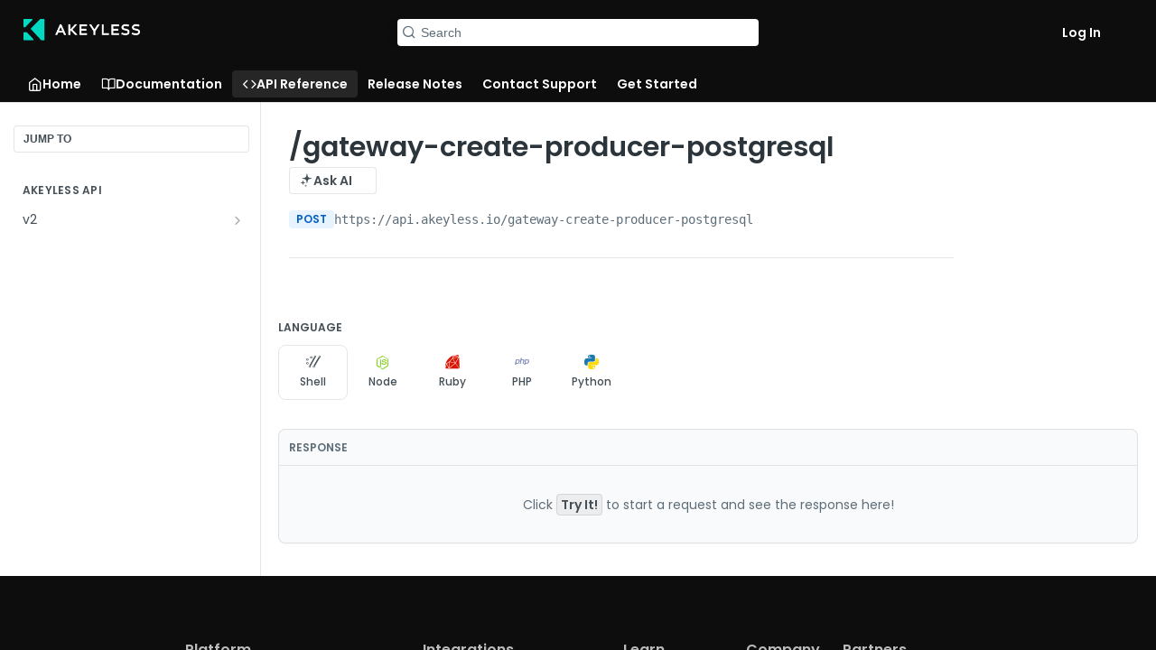

--- FILE ---
content_type: image/svg+xml
request_url: https://files.readme.io/2a717bd5d195ac607e60a0ec2a9628ca3ba7bf05aad53c7e7da66719f1c72d68-csa-star-level-one.svg
body_size: 5033
content:
<?xml version="1.0" encoding="utf-8"?><svg xmlns="http://www.w3.org/2000/svg" viewBox="0 0 137.2 137.2"><defs><style>.cls-1{fill:#fff;}.cls-2{fill:#00559a;}</style></defs><g id="Layer_2" data-name="Layer 2"><g id="Layer_1-2" data-name="Layer 1"><circle class="cls-1" cx="68.95" cy="68.63" r="55.63"/><path class="cls-2" d="M68.6,0a68.6,68.6,0,1,0,68.6,68.6A68.68,68.68,0,0,0,68.6,0Zm0,120.6a52,52,0,1,1,52-52A52.05,52.05,0,0,1,68.6,120.6Z"/><path class="cls-2" d="M114,51.36l.24-1.48,0-.24a4,4,0,0,1-.21.38l-.88,1.4-.39-1.4a2.27,2.27,0,0,1-.09-.38l0,.24-.24,1.48h-.28l.36-2.22h.33l.36,1.33c0,.13.08.31.1.4,0-.09.15-.27.22-.4l.81-1.33h.32l-.37,2.22Zm-2.67-2-.33,2h-.3l.33-2h-.72l0-.23h1.73l0,.23Z"/><path class="cls-2" d="M76.54,55.5h0s0,0,0-.08Z"/><path class="cls-2" d="M29.55,60.08a6.94,6.94,0,0,0,2.25,1.33,28.85,28.85,0,0,0,3.3,1c.71.17,1.29.33,1.75.48a6.69,6.69,0,0,1,1.07.47,1.42,1.42,0,0,1,.53.49.88.88,0,0,1,.09.56,1.35,1.35,0,0,1-.76,1.1,6,6,0,0,1-2.29.31,7.09,7.09,0,0,1-1.59-.19,10.7,10.7,0,0,1-1.67-.5,15.73,15.73,0,0,1-1.56-.7,9.8,9.8,0,0,1-1.28-.8l-3.61,4.76a14.31,14.31,0,0,0,3.88,1.89,15.75,15.75,0,0,0,5,.76,16,16,0,0,0,3.68-.4,9.77,9.77,0,0,0,3-1.25,7.38,7.38,0,0,0,2.19-2.19A8.08,8.08,0,0,0,44.67,64a6.61,6.61,0,0,0-.1-2.66,4.05,4.05,0,0,0-1.16-1.93,5.75,5.75,0,0,0-1-.74H28.54A4.1,4.1,0,0,0,29.55,60.08Z"/><path class="cls-2" d="M34.38,55a1.44,1.44,0,0,1,.58-1,3.28,3.28,0,0,1,1.87-.38,8.7,8.7,0,0,1,3.08.53,9.28,9.28,0,0,1,1.93,1c.33.22.75.57.75.57l.46-.57L46.24,51a12,12,0,0,0-3.56-1.88,15.72,15.72,0,0,0-4.81-.65,12.35,12.35,0,0,0-3.63.5,9.44,9.44,0,0,0-2.92,1.41,7.5,7.5,0,0,0-2.05,2.19,7.36,7.36,0,0,0-1,2.64h6.08Z"/><polygon class="cls-2" points="51.95 71 58.02 71 59.72 58.94 53.65 58.94 51.95 71"/><polygon class="cls-2" points="60.36 54.39 66.49 54.39 67.23 49.1 48.9 49.1 48.16 54.39 54.29 54.39 54.13 55.5 60.2 55.5 60.36 54.39"/><path class="cls-2" d="M76.57,55.42s0,0,0,.08H82l-1.42-6.4H74.43l-3.22,6.4h5.33Z"/><path class="cls-2" d="M88.55,71h6l1-7.38H98L100.52,71h6.8l-3.21-8.35a8.35,8.35,0,0,0,3.22-2.38,6.88,6.88,0,0,0,.82-1.33H90.25Z"/><path class="cls-2" d="M96.88,54h3.68a2.38,2.38,0,0,1,2,.66,1.77,1.77,0,0,1,.36.8H109a6.75,6.75,0,0,0-.22-2.57,4.56,4.56,0,0,0-1.42-2.2,6.25,6.25,0,0,0-2.53-1.24,14,14,0,0,0-3.44-.39H91.63l-.9,6.4h6Z"/><path class="cls-2" d="M82.74,59H69.47L63.4,71h6.51l1.73-3.81h6.57L78.86,71h6.57Zm-5.32,2.92.38,3.29-2.37-2-3.13,2L74,62l-2.42-1.94,3.29,0L75.34,59H77l.18,1,3.3,0Z"/><polygon class="cls-2" points="76.58 56.41 75.34 58.99 77 58.99 76.58 56.41"/><path class="cls-1" d="M11.16,60.63a3.54,3.54,0,0,0,1.05-1.94c.15-.8-.12-1.44-.86-1.57s-1.17.62-1.58,1.46-1,1.78-2.24,1.56A1.94,1.94,0,0,1,6,57.61a4,4,0,0,1,.85-1.87l.94.17a3.75,3.75,0,0,0-1,1.86c-.13.76.11,1.35.8,1.48.85.15,1.13-.62,1.51-1.41s1-1.84,2.32-1.61A2,2,0,0,1,13,58.85a4.23,4.23,0,0,1-.89,1.95Z"/><path class="cls-1" d="M8.18,52.18l-.63,2.23-.79-.22,1.49-5.33.79.22-.62,2.23L14.28,53l-.24.87Z"/><path class="cls-1" d="M9.23,46.22l.31-.81L17,45.23l-.35.91-2.08,0-1.11,2.9L15,50.5l-.33.86Zm3.62,2.28.89-2.32H12.2c-.59,0-1.23,0-1.83,0v0q.68.6,1.38,1.26Z"/><path class="cls-1" d="M11.25,41.39l.86-1.66a3.94,3.94,0,0,1,1.2-1.56,1.76,1.76,0,0,1,1.87-.1,1.85,1.85,0,0,1,1,1.54,2.11,2.11,0,0,1-.11.83l3.72-.55-.51,1-3.6.5-.54,1,2.63,1.36-.42.81Zm3.8-.37a2.18,2.18,0,0,0,.35-1.35,1,1,0,0,0-.57-.76,1.09,1.09,0,0,0-1.14.05,3,3,0,0,0-.88,1.2l-.42.8,2.12,1.1Z"/><path class="cls-1" d="M15.92,33.22l.52-.74,5,3.54,1.9-2.65.67.47-2.43,3.4Z"/><path class="cls-1" d="M19.37,28.57l2.61-3,.62.53-2,2.34,1.58,1.37,1.77-2,.6.51-1.77,2,1.8,1.55,2.07-2.39.62.53L24.6,33.08Z"/><path class="cls-1" d="M22.75,24.67l.7-.67,3.73,1.81c.58.27,1.15.55,1.76.86h0c-.27-.62-.52-1.22-.78-1.83L26.6,21l.68-.64,2.82,6.84-.67.64Z"/><path class="cls-1" d="M28.44,19.48,31.59,17l.51.65-2.44,1.88,1.28,1.67,2.14-1.66.48.63-2.14,1.65,1.45,1.88,2.51-1.93.5.65L32.66,25Z"/><path class="cls-1" d="M33.12,16l.77-.49,3.26,5.14L39.9,18.9l.44.69-3.52,2.23Z"/><path class="cls-1" d="M43.29,10.32a3.48,3.48,0,0,1,4.64,1.86,3.51,3.51,0,1,1-4.64-1.86Zm2.5,5.75a2.6,2.6,0,0,0,1.31-3.52,2.61,2.61,0,1,0-4.78,2.07A2.61,2.61,0,0,0,45.79,16.07Z"/><path class="cls-1" d="M50.33,15,48.44,8.37l.83-.23L53.1,11q.8.6,1.59,1.23l0,0c-.18-.57-.38-1.24-.56-1.89L53.2,7,54,6.78l1.89,6.65-.82.24-3.84-2.91c-.52-.39-1.06-.81-1.58-1.22h0l.56,1.89,1,3.34Z"/><path class="cls-1" d="M56.24,6.35l3.93-.66.14.81-3,.51.34,2.07,2.67-.44.13.78-2.66.44.39,2.35,3.12-.52.14.8-4,.68Z"/><path class="cls-1" d="M62.17,8.24a.62.62,0,1,1,.68.56A.62.62,0,0,1,62.17,8.24Zm.9,3a.62.62,0,0,1,.68.56.62.62,0,0,1-1.24.12A.62.62,0,0,1,63.07,11.21Z"/><path class="cls-1" d="M67.49,10.63a3.67,3.67,0,0,0,2.08.74c.82,0,1.4-.35,1.42-1.11s-.8-1-1.7-1.32-1.91-.71-1.89-2,.92-1.91,2.27-1.89a3.9,3.9,0,0,1,2,.55v1a3.7,3.7,0,0,0-2-.67c-.77,0-1.32.31-1.33,1,0,.86.79,1,1.62,1.27,1,.3,2,.71,2,2s-.95,2-2.34,2a4.43,4.43,0,0,1-2.07-.58Z"/><path class="cls-1" d="M73.71,5.35l4,.43-.09.82-3.07-.34-.23,2.09,2.69.3-.09.78-2.68-.29L74,11.5l3.15.35-.09.81L73,12.22Z"/><path class="cls-1" d="M79.51,6.08l.89.18-1.22,6,3.2.65-.16.81-4.09-.84Z"/><path class="cls-1" d="M85.17,7.33l3.91,1.18-.23.79-3-.92-.64,2.14,2.68.81-.23.75-2.68-.8L84,14.21,83.17,14Z"/><path class="cls-1" d="M89.37,11.91l2.12.83-.28.71-2.12-.82Z"/><path class="cls-1" d="M95.88,11.32l.78.38-.44,7.46-.88-.42.15-2.07-2.8-1.36L91.14,16.7l-.83-.4Zm-2.56,3.41,2.23,1.09.12-1.54c0-.59.09-1.23.15-1.82h0l-1.36,1.27Z"/><path class="cls-1" d="M97.43,18.28A3.75,3.75,0,0,0,98.83,20c.7.43,1.39.42,1.79-.22s-.14-1.31-.77-2-1.27-1.59-.6-2.66a1.93,1.93,0,0,1,2.91-.45,3.85,3.85,0,0,1,1.41,1.48l-.5.81a3.69,3.69,0,0,0-1.36-1.6c-.66-.41-1.3-.41-1.67.19s.15,1.27.73,1.92,1.34,1.64.64,2.75a2,2,0,0,1-3,.48,4.19,4.19,0,0,1-1.48-1.56Z"/><path class="cls-1" d="M102,21.21A3.62,3.62,0,0,0,103.26,23c.65.5,1.34.55,1.8-.05s0-1.31-.58-2.07-1.12-1.7-.35-2.7a1.94,1.94,0,0,1,2.94-.18,3.93,3.93,0,0,1,1.26,1.62l-.57.75a3.74,3.74,0,0,0-1.21-1.72c-.61-.47-1.25-.53-1.68,0s0,1.28.56,2,1.17,1.75.37,2.8a2,2,0,0,1-3,.19A4.27,4.27,0,0,1,101.42,22Z"/><path class="cls-1" d="M110.16,20.66l2.93,2.69-.55.61-2.27-2.09-1.42,1.55,2,1.82-.54.59-2-1.83-1.61,1.75L109,27.89l-.56.6-3-2.75Z"/><path class="cls-1" d="M110.21,28.21a3.65,3.65,0,0,0,.87,2c.55.61,1.22.79,1.78.28s.23-1.29-.19-2.14-.78-1.88.15-2.72a2,2,0,0,1,2.93.36,3.85,3.85,0,0,1,1,1.82l-.71.64a3.65,3.65,0,0,0-.87-1.91c-.52-.58-1.13-.76-1.65-.28s-.21,1.26.18,2c.46.94.82,1.94-.15,2.83a2,2,0,0,1-3-.37,4.43,4.43,0,0,1-1-1.91Z"/><path class="cls-1" d="M113.81,32.29a3.64,3.64,0,0,0,.68,2.09c.49.66,1.14.9,1.74.45s.35-1.27,0-2.15-.61-1.94.4-2.69a1.93,1.93,0,0,1,2.88.63,3.93,3.93,0,0,1,.78,1.9l-.77.57a3.69,3.69,0,0,0-.68-2c-.47-.62-1.06-.85-1.63-.43s-.32,1.24,0,2.06c.37,1,.64,2-.41,2.79a2,2,0,0,1-3-.65,4.12,4.12,0,0,1-.8-2Z"/><path class="cls-1" d="M120.33,37.06c.23-.5.47-1,.72-1.49h0c-.35.22-.8.49-1.29.77l-3.37,2-.44-.76,6-3.46.43.76-1.81,3.88,4.27.37.43.75-6,3.46-.46-.79,3.38-1.94c.48-.29.94-.54,1.3-.74v0c-.55,0-1.1-.07-1.64-.12l-2.63-.23Z"/><path class="cls-1" d="M126.18,41.89l1.58,3.67-.76.32-1.22-2.83-1.93.83,1.07,2.48-.73.31-1.06-2.48-2.19.94L122.19,48l-.75.33-1.61-3.75Z"/><path class="cls-1" d="M121.85,49.38l6.6-2,.25.82-2.82,3.88c-.39.54-.79,1.08-1.2,1.61l0,0c.57-.18,1.23-.4,1.87-.59l3.32-1,.26.84-6.61,2-.25-.82,2.83-3.88c.38-.54.79-1.08,1.19-1.61v0c-.57.19-1.24.4-1.87.59l-3.33,1Z"/><path class="cls-1" d="M130.13,57l-.41-2.28.81-.14,1,5.45-.8.15-.42-2.28-6,1.08-.16-.9Z"/><path class="cls-1" d="M6.73,79a3.62,3.62,0,0,0-.28,2.19c.16.81.64,1.3,1.38,1.15s.86-1,.93-1.94.29-2,1.52-2.26,2.07.49,2.33,1.81a3.82,3.82,0,0,1-.11,2l-.93.19a3.8,3.8,0,0,0,.23-2.09c-.16-.76-.59-1.22-1.28-1.08s-.83,1-.89,1.85c-.09,1-.28,2.09-1.57,2.35a2,2,0,0,1-2.42-1.86,4.14,4.14,0,0,1,.12-2.15Z"/><path class="cls-1" d="M13.22,83.21,14.36,87l-.78.24-.88-3-2,.6.78,2.59-.76.23-.77-2.59-2.28.68.91,3-.79.23-1.16-3.9Z"/><path class="cls-1" d="M16,91a4.15,4.15,0,0,1,.29,2l-.92.38a3.35,3.35,0,0,0-.15-2.06,2.63,2.63,0,0,0-3.54-1.44,2.64,2.64,0,0,0-1.46,3.58A3.09,3.09,0,0,0,11.65,95l-.93.39a3.92,3.92,0,0,1-1.26-1.68A3.47,3.47,0,0,1,11.35,89,3.49,3.49,0,0,1,16,91Z"/><path class="cls-1" d="M13.92,95.55l3.19-1.77.44.79-3.11,1.72A3.8,3.8,0,0,0,13,97.39a1.68,1.68,0,0,0,.06,1.83,1.67,1.67,0,0,0,1.51,1,3.66,3.66,0,0,0,1.65-.62l3.15-1.73.42.77-3.1,1.71a4.26,4.26,0,0,1-2.31.75,2.7,2.7,0,0,1-2.07-1.52,2.65,2.65,0,0,1-.18-2.55A4.17,4.17,0,0,1,13.92,95.55Z"/><path class="cls-1" d="M20.5,99.7l1.08,1.53a3.83,3.83,0,0,1,.83,1.77,1.74,1.74,0,0,1-.76,1.71,1.83,1.83,0,0,1-1.84.21,2,2,0,0,1-.69-.48L17.91,108l-.64-.89,1.2-3.43-.67-1-2.42,1.71-.52-.74Zm-1.42,3.55a2.14,2.14,0,0,0,1,.92,1,1,0,0,0,.94-.16,1.07,1.07,0,0,0,.48-1,3,3,0,0,0-.67-1.34l-.52-.74-2,1.38Z"/><path class="cls-1" d="M24.08,104.57l.58.7-5.34,4.38-.57-.7Z"/><path class="cls-1" d="M26.17,108.22l-1.6-1.69.6-.56L29,110l-.59.57-1.6-1.69-4.42,4.19-.62-.66Z"/><path class="cls-1" d="M28.65,114.72l.43-4.61.8.69-.2,2c-.06.52-.11,1-.18,1.58h0l1.54-.42,2-.52.77.66-4.46,1.15-2,2.38-.69-.59Z"/><path class="cls-1" d="M36.83,117.19l-1.95-1.26.45-.69,4.66,3-.44.69-1.95-1.26-3.31,5.12-.76-.49Z"/><path class="cls-1" d="M40.67,118.61l1.67.85a3.81,3.81,0,0,1,1.56,1.18A1.72,1.72,0,0,1,44,122.5a1.8,1.8,0,0,1-1.52,1,2.18,2.18,0,0,1-.84-.1l.6,3.72-1-.5-.54-3.6-1.05-.53-1.34,2.64-.81-.41Zm.4,3.8a2.09,2.09,0,0,0,1.35.33,1,1,0,0,0,.76-.58,1.07,1.07,0,0,0-.06-1.13,3,3,0,0,0-1.22-.87l-.79-.41L40,121.88Z"/><path class="cls-1" d="M44.64,124.66l1.28-3.43.85.32-1.24,3.34a3.94,3.94,0,0,0-.38,1.76A1.69,1.69,0,0,0,46.4,128a1.66,1.66,0,0,0,1.81-.21,3.69,3.69,0,0,0,.85-1.54l1.26-3.37.83.3-1.25,3.33a4.21,4.21,0,0,1-1.26,2.07A3,3,0,0,1,44.27,127,4.23,4.23,0,0,1,44.64,124.66Z"/><path class="cls-1" d="M50.81,128.78A3.53,3.53,0,0,0,52.65,130c.8.21,1.45,0,1.64-.74S53.77,128,53,127.57s-1.69-1.14-1.37-2.36a1.93,1.93,0,0,1,2.64-1.3,3.75,3.75,0,0,1,1.79,1l-.24.92A3.57,3.57,0,0,0,54,124.71c-.75-.2-1.36,0-1.54.67-.22.83.52,1.17,1.28,1.61s1.75,1.17,1.42,2.44a2,2,0,0,1-2.73,1.36,4.29,4.29,0,0,1-1.88-1Z"/><path class="cls-1" d="M59,125.85l-2.29-.36.13-.81,5.48.87-.13.81L59.87,126l-1,6-.89-.14Z"/><path class="cls-1" d="M67.44,125.82h.87l2.74,7h-1l-.74-1.94-3.11-.05-.81,1.91h-.93ZM66.56,130,69,130l-.54-1.44c-.22-.55-.43-1.15-.64-1.72h0c-.22.56-.46,1.14-.71,1.73Z"/><path class="cls-1" d="M72.09,131.24a3.53,3.53,0,0,0,2.14.52c.82-.07,1.37-.49,1.3-1.24s-.9-1-1.83-1.14-2-.51-2.08-1.76.72-2,2.06-2.12a3.9,3.9,0,0,1,2,.34l.08,1a3.7,3.7,0,0,0-2-.46c-.77.07-1.28.45-1.22,1.15.08.86.89.93,1.75,1.09,1,.2,2,.51,2.16,1.82s-.75,2.08-2.13,2.2a4.26,4.26,0,0,1-2.12-.36Z"/><path class="cls-1" d="M77.76,130.68a3.62,3.62,0,0,0,2.18.32c.81-.15,1.32-.61,1.18-1.36s-1-.88-1.92-1-2-.32-2.23-1.56.53-2,1.86-2.29a3.83,3.83,0,0,1,2,.15l.17.94a3.63,3.63,0,0,0-2.08-.27c-.77.13-1.24.56-1.12,1.25.16.85,1,.85,1.84.93,1,.1,2.08.32,2.32,1.62s-.56,2.13-1.92,2.38a4.23,4.23,0,0,1-2.14-.17Z"/><path class="cls-1" d="M83,127.84l-1-3.51.87-.25,1,3.41a4,4,0,0,0,.76,1.64,1.72,1.72,0,0,0,1.81.34,1.67,1.67,0,0,0,1.32-1.25,3.73,3.73,0,0,0-.24-1.75l-1-3.45.84-.25,1,3.41a4.28,4.28,0,0,1,.23,2.41,3.06,3.06,0,0,1-4.47,1.31A4.2,4.2,0,0,1,83,127.84Z"/><path class="cls-1" d="M88.5,122.32l1.73-.72a3.9,3.9,0,0,1,1.91-.42,1.74,1.74,0,0,1,1.5,1.12,1.83,1.83,0,0,1-.19,1.84,2.41,2.41,0,0,1-.62.57l3.21,2-1,.42-3.09-1.91-1.08.45L92,128.35l-.84.35Zm3.16,2.16a2.18,2.18,0,0,0,1.13-.81,1,1,0,0,0,0-1,1,1,0,0,0-.89-.69,3.09,3.09,0,0,0-1.46.36l-.83.34.92,2.2Z"/><path class="cls-1" d="M95.85,119l.76-.42,5.84,4.66-.86.47-1.6-1.31-2.72,1.5.24,2.07-.81.44ZM97.16,123l2.17-1.2-1.18-1c-.46-.38-1-.79-1.4-1.18h0c.09.6.17,1.22.24,1.85Z"/><path class="cls-1" d="M103.62,122.42l-4-5.61.7-.5,4.58,1.43c.64.19,1.28.4,1.91.61v0c-.35-.48-.77-1-1.16-1.59l-2-2.82.72-.51,4,5.61-.7.5-4.59-1.42c-.63-.2-1.27-.4-1.91-.62v0c.36.48.78,1,1.17,1.59l2,2.82Z"/><path class="cls-1" d="M107.64,110.32a4,4,0,0,1,1.76-.95l.67.73a3.34,3.34,0,0,0-1.87.84,2.72,2.72,0,1,0,3.71,4,3,3,0,0,0,1-1.85l.68.74a3.88,3.88,0,0,1-1.15,1.76,3.55,3.55,0,1,1-4.8-5.24Z"/><path class="cls-1" d="M109.92,108.24l2.67-3,.61.55-2.06,2.29,1.56,1.4,1.8-2,.59.53-1.8,2,1.77,1.59,2.11-2.35.61.54-2.72,3Z"/><path class="cls-1" d="M120,99.76l1.65,2.1,2.18-.42v0l-.6.9-1.14.22a2.37,2.37,0,0,1-.38,2.22,2,2,0,0,1-3.71-1.15l0-.26-.3,0a2,2,0,0,1-1.58-.22,1.77,1.77,0,0,1,2-2.92,1.83,1.83,0,0,1,.74,1.63v.47l1.89-.36-1.24-1.55Zm-2.34,2.87.42-.08V102a1.13,1.13,0,0,0-.44-1,.84.84,0,0,0-1.21.29.83.83,0,0,0,.2,1.2A1.29,1.29,0,0,0,117.62,102.63Zm3.57.13-2.43.47,0,.42a1.21,1.21,0,0,0,2.32.69A1.47,1.47,0,0,0,121.19,102.76Z"/><path class="cls-1" d="M119.35,95.18l.8-1.69a3.83,3.83,0,0,1,1.14-1.59,1.74,1.74,0,0,1,1.86-.17,1.83,1.83,0,0,1,1.09,1.49,2.17,2.17,0,0,1-.08.84l3.7-.69-.47,1-3.58.63-.5,1.07L126,97.32l-.39.82Zm3.79-.5a2.19,2.19,0,0,0,.29-1.36,1,1,0,0,0-.6-.74,1.05,1.05,0,0,0-1.13.09,3.06,3.06,0,0,0-.84,1.24l-.38.81,2.15,1Z"/><path class="cls-1" d="M121.83,89.68l.32-.85,6.44,2.5-.32.85Z"/><path class="cls-1" d="M127.85,89.29a3.65,3.65,0,0,0,1.3-1.78c.24-.78.06-1.45-.66-1.68s-1.24.47-1.75,1.26-1.22,1.63-2.42,1.25a1.94,1.94,0,0,1-1.18-2.7,3.86,3.86,0,0,1,1.08-1.74l.92.28a3.62,3.62,0,0,0-1.21,1.73c-.23.73-.07,1.35.6,1.56s1.2-.47,1.67-1.2,1.25-1.7,2.51-1.3a2,2,0,0,1,1.22,2.79,4.24,4.24,0,0,1-1.13,1.83Z"/><path class="cls-1" d="M124.17,82.53l.19-.89,3.06.64h0L125,78.67l.23-1.1,2.5,3.69L132,78.72l-.24,1.16-4.15,2.43v0l3.49.73-.19.88Z"/><path class="cls-2" d="M26.34,76.14h1.49v10h5.38v1.35H26.34Z"/><path class="cls-2" d="M35.1,76.14h6.58v1.35H36.59V81h4.46v1.3H36.59v3.92h5.23v1.35H35.1Z"/><path class="cls-2" d="M42.73,76.14h1.6l2.43,6.39c.37,1,.74,2,1.11,3h0c.38-1,.76-2,1.15-3.07l2.44-6.34H53L48.64,87.53H47.12Z"/><path class="cls-2" d="M54.53,76.14H61.1v1.35H56V81h4.45v1.3H56v3.92h5.23v1.35H54.53Z"/><path class="cls-2" d="M63.35,76.14h1.5v10h5.38v1.35H63.35Z"/><path class="cls-2" d="M81.22,76a5.87,5.87,0,1,1-5.79,5.87A5.72,5.72,0,0,1,81.22,76Zm0,10.35a4.49,4.49,0,1,0-4.29-4.48A4.3,4.3,0,0,0,81.22,86.32Z"/><path class="cls-2" d="M89.07,87.53V76.14h1.42l4.77,6.33c.66.86,1.32,1.76,2,2.66l0,0c0-1,0-2.14,0-3.24V76.14h1.45V87.53H97.25l-4.76-6.32c-.66-.87-1.32-1.76-2-2.66l0,0c0,1,0,2.14,0,3.24v5.72Z"/><path class="cls-2" d="M101.38,76.14H108v1.35h-5.08V81h4.45v1.3h-4.45v3.92h5.22v1.35h-6.71Z"/></g></g></svg>

--- FILE ---
content_type: application/x-javascript; charset=utf-8
request_url: https://consent.cookiebot.com/d3f777d2-a482-4e09-9186-9307978628f7/cc.js?renew=false&referer=docs.akeyless.io&dnt=false&init=false&georegions=%5B%7B%22r%22%3A%22at%2Cbe%2Cbg%2Ccy%2Ccz%2Cde%2Cdk%2Cee%2Ces%2Cfi%2Cfr%2Cgb%2Cgr%2Chr%2Chu%2Cie%2Cit%2Clt%2Clu%2Clv%2Cmt%2Cnl%2Cpl%2Cpt%2Cro%2Cse%2Csi%2Csk%2Cno%2Cjp%2Ckp%2Ctr%2Csg%2Cli%2Cth%2Cph%2Cch%2Cis%22%2C%22i%22%3A%22abd337ba-bd82-4416-92fd-a478a28defac%22%7D%2C%7B%22r%22%3A%22US-06%2CUS-08%2CUS-09%2CUS-49%2CUS-51%2Cbr%2Cca%22%2C%22i%22%3A%2267e0eca4-f9be-4641-9041-da530a7b3fdf%22%7D%5D
body_size: 213
content:
if(console){var cookiedomainwarning='Error: The domain DOCS.AKEYLESS.IO is not authorized to show the cookie banner for domain group ID d3f777d2-a482-4e09-9186-9307978628f7. Please add it to the domain group in the Cookiebot Manager to authorize the domain.';if(typeof console.warn === 'function'){console.warn(cookiedomainwarning)}else{console.log(cookiedomainwarning)}};